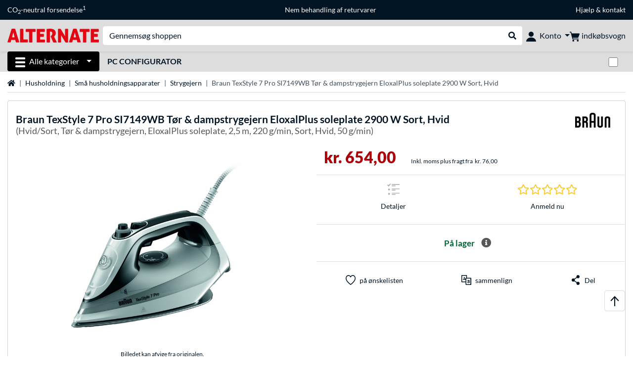

--- FILE ---
content_type: text/html;charset=UTF-8
request_url: https://www.alternate.dk/Braun/TexStyle-7-Pro-SI7149WB-T%C3%B8r-dampstrygejern-EloxalPlus-soleplate-2900-W-Sort-Hvid/html/product/1836520
body_size: 14316
content:
<!DOCTYPE html>
<html lang="da-DK" prefix="og: https://ogp.me/ns#" xmlns="http://www.w3.org/1999/xhtml"><head id="head">
      <title>Braun TexStyle 7 Pro SI7149WB Tør &amp; dampstrygejern EloxalPlus soleplate 2900 W Sort, Hvid Hvid/Sort, Tør &amp; dampstrygejern, EloxalPlus soleplate, 2,5 m, 220 g/min, Sort, Hvid, 50 g/min </title>
      <meta charset="utf-8" />
        <link rel="canonical" href="https://www.alternate.dk/Braun/TexStyle-7-Pro-SI7149WB-Tør-dampstrygejern-EloxalPlus-soleplate-2900-W-Sort-Hvid/html/product/1836520" />
      <link rel="alternate" href="https://www.alternate.de/Braun/TexStyle-7-Pro-SI-7149-Dampfbügeleisen/html/product/1836520" hreflang="x-default" />
      <link rel="alternate" href="https://www.alternate.es/Braun/TexStyle-7-Pro-SI7149WB-Plancha-vapor-seco-EloxalPlus-soleplate-2900-W-Negro-Blanco-Plancha-a-vapor/html/product/1836520" hreflang="es-ES" />
      <link rel="alternate" href="https://www.alternate.fr/Braun/TexStyle-7-Pro-SI7149WB-Fer-à-repasser-à-sec-ou-à-vapeur-EloxalPlus-soleplate-2900-W-Noir-Blanc-Fer-à-vapeur/html/product/1836520" hreflang="fr-FR" />
      <link rel="alternate" href="https://www.alternate.at/Braun/TexStyle-7-Pro-SI-7149-Dampfbügeleisen/html/product/1836520" hreflang="de-AT" />
      <link rel="alternate" href="https://www.alternate.it/Braun/TexStyle-7-Pro-SI7149WB-Ferro-da-stiro-a-secco-e-a-vapore-EloxalPlus-soleplate-2900-W-Nero-Bianco/html/product/1836520" hreflang="it-IT" />
      <link rel="alternate" href="https://www.alternate.de/Braun/TexStyle-7-Pro-SI-7149-Dampfbügeleisen/html/product/1836520" hreflang="de-DE" />
      <link rel="alternate" href="https://www.alternate.lu/Braun/TexStyle-7-Pro-SI-7149-Dampfbügeleisen/html/product/1836520" hreflang="de-LU" />
      <link rel="alternate" href="https://www.alternate.dk/Braun/TexStyle-7-Pro-SI7149WB-Tør-dampstrygejern-EloxalPlus-soleplate-2900-W-Sort-Hvid/html/product/1836520" hreflang="da-DK" />
      <meta http-equiv="X-UA-Compatible" content="IE=edge" />
      <meta name="description" content="Strygesål, type: EloxalPlus soleplate, Ledningslængde: 2,5 m. Watt strygejern: 2900 W. Bredde: 150 mm, Dybde: 300 mm, Højde: 130 mm" />
      <meta name="robots" content="all" />
      <meta name="author" content="Alternate GmbH" />
      <meta name="msapplication-TileImage" content="/resources/pix/mstile-144x144.png" />
      <meta name="viewport" content="width=device-width, initial-scale=1.0, maximum-scale=5" />
      <meta name="mobile-web-app-capable" content="yes" />
      <meta name="referrer" content="strict-origin-when-cross-origin" />

      <meta http-equiv="Accept-CH" content="Sec-CH-UA, Sec-CH-UA-Full-Version-List, Sec-CH-UA-Model, Sec-CH-UA-Platform, Sec-CH-UA-Platform-Version" />
      <meta http-equiv="Critical-CH" content="Sec-CH-UA, Sec-CH-UA-Full-Version-List, Sec-CH-UA-Model, Sec-CH-UA-Platform, Sec-CH-UA-Platform-Version" />
      <meta property="fb:app_id" content="966242223397117" />
        <meta property="og:title" content="Braun TexStyle 7 Pro SI7149WB Tør &amp; dampstrygejern EloxalPlus soleplate 2900 W Sort, Hvid Hvid/Sort, Tør &amp; dampstrygejern, EloxalPlus soleplate, 2,5 m, 220 g/min, Sort, Hvid, 50 g/min " />
      <meta property="og:type" content="product" />
        <meta property="og:url" content="https://www.alternate.dk/Braun/TexStyle-7-Pro-SI7149WB-Tør-dampstrygejern-EloxalPlus-soleplate-2900-W-Sort-Hvid/html/product/1836520" />
        <meta property="og:image" content="https://www.alternate.dk/p/1200x630/0/2/Braun_TexStyle_7_Pro_SI7149WB_T_r___dampstrygejern_EloxalPlus_soleplate_2900_W_Sort__Hvid@@1836520.jpg" />
        <meta property="og:image:type" content="image/jpeg" />
        <meta property="og:image:height" content="630" />
        <meta property="og:image:width" content="1200" />
        <meta property="og:image:alt" content="Braun TexStyle 7 Pro SI7149WB Tør &amp; dampstrygejern EloxalPlus soleplate 2900 W Sort, Hvid Hvid/Sort, Tør &amp; dampstrygejern, EloxalPlus soleplate, 2,5 m, 220 g/min, Sort, Hvid, 50 g/min" />
        <meta property="og:image" content="https://www.alternate.dk/p/1200x630/0/2/Braun_TexStyle_7_Pro_SI7149WB_T_r___dampstrygejern_EloxalPlus_soleplate_2900_W_Sort__Hvid@@1836520_1.jpg" />
        <meta property="og:image:type" content="image/jpeg" />
        <meta property="og:image:height" content="630" />
        <meta property="og:image:width" content="1200" />
        <meta property="og:image:alt" content="Braun TexStyle 7 Pro SI7149WB Tør &amp; dampstrygejern EloxalPlus soleplate 2900 W Sort, Hvid Hvid/Sort, Tør &amp; dampstrygejern, EloxalPlus soleplate, 2,5 m, 220 g/min, Sort, Hvid, 50 g/min" />
      <meta property="og:description" content="Strygesål, type: EloxalPlus soleplate, Ledningslængde: 2,5 m. Watt strygejern: 2900 W. Bredde: 150 mm, Dybde: 300 mm, Højde: 130 mm" />
      <meta property="og:locale" content="da_DK" />
      <meta property="og:site_name" content="ALTERNATE" />
      <script type="application/ld+json">
        [
  {
    "@context": "https://www.schema.org",
    "@type": "Product",
    "name": "TexStyle 7 Pro SI7149WB Tør \u0026 dampstrygejern EloxalPlus soleplate 2900 W Sort, Hvid",
    "description": "Strygesål, type: EloxalPlus soleplate, Ledningslængde: 2,5 m. Watt strygejern: 2900 W. Bredde: 150 mm, Dybde: 300 mm, Højde: 130 mm",
    "brand": {
      "@type": "Brand",
      "name": "Braun"
    },
    "category": "Damp Strygejern",
    "image": "https://www.alternate.dk/p/600x600/0/2/Braun_TexStyle_7_Pro_SI7149WB_T_r___dampstrygejern_EloxalPlus_soleplate_2900_W_Sort__Hvid@@1836520.jpg",
    "sku": 1836520,
    "gtin8": "8021098000460",
    "offers": {
      "@type": "Offer",
      "url": "https://www.alternate.dk/Braun/TexStyle-7-Pro-SI7149WB-Tør-dampstrygejern-EloxalPlus-soleplate-2900-W-Sort-Hvid/html/product/1836520",
      "priceCurrency": "DKK",
      "price": "654.0",
      "itemCondition": "NewCondition",
      "availability": "InStock",
      "name": "TexStyle 7 Pro SI7149WB Tør \u0026 dampstrygejern EloxalPlus soleplate 2900 W Sort, Hvid",
      "seller": {
        "@type": "Organization",
        "name": "ALTERNATE GmbH"
      },
      "hasMerchantReturnPolicy": {
        "@type": "MerchantReturnPolicy",
        "applicableCountry": "DK",
        "returnPolicyCategory": "https://schema.org/MerchantReturnFiniteReturnWindow",
        "merchantReturnDays": 30,
        "returnMethod": "https://schema.org/ReturnByMail"
      },
      "shippingDetails": {
        "@type": "OfferShippingDetails",
        "deliveryTime": {
          "@type": "ShippingDeliveryTime",
          "handlingTime": {
            "@Type": "QuantitativeValue",
            "minValue": 0,
            "maxValue": 0,
            "unitCode": "DAY"
          },
          "transitTime": {
            "@Type": "QuantitativeValue",
            "minValue": 5,
            "maxValue": 6,
            "unitCode": "DAY"
          }
        },
        "shippingDestination": {
          "@type": "DefinedRegion",
          "addressCountry": "DE"
        },
        "shippingRate": {
          "@type": "MonetaryAmount",
          "currency": "DKK",
          "value": 76.0
        }
      }
    },
    "hasEnergyConsumptionDetails": {
      "@type": "EnergyConsumptionDetails"
    },
    "logo": "https://logos.tlecdn.net/100x30/m_1174_braun_braun_7.png",
    "mpn": "0127403108"
  },
  {
    "@context": "https://www.schema.org",
    "@type": "BreadcrumbList",
    "itemListElement": [
      {
        "@type": "ListItem",
        "position": 0,
        "item": {
          "@id": "https://www.alternate.dk/",
          "name": "Startside"
        }
      },
      {
        "@type": "ListItem",
        "position": 1,
        "item": {
          "@id": "https://www.alternate.dk/Husholdning",
          "name": "Husholdning"
        }
      },
      {
        "@type": "ListItem",
        "position": 2,
        "item": {
          "@id": "https://www.alternate.dk/Husholdning/Små-husholdningsapparater",
          "name": "Små husholdningsapparater"
        }
      },
      {
        "@type": "ListItem",
        "position": 3,
        "item": {
          "@id": "https://www.alternate.dk/Strygejern",
          "name": "Strygejern"
        }
      },
      {
        "@type": "ListItem",
        "position": 4,
        "item": {
          "name": "Braun TexStyle 7 Pro SI7149WB Tør \u0026 dampstrygejern EloxalPlus soleplate 2900 W Sort, Hvid"
        }
      }
    ]
  }
]
      </script>

      <link rel="apple-touch-icon" sizes="180x180" href="/resources/pix/apple-touch-icon.png" />
      <link rel="icon" type="image/png" href="/resources/pix/favicon.png" sizes="32x32" />
        <link rel="preload" href="/mobile/resources/fonts/lato/S6uyw4BMUTPHjx4wXg.woff2" as="font" type="font/woff2" crossorigin="anonymous" />
        <link rel="preload" href="/mobile/resources/fonts/lato/S6u9w4BMUTPHh6UVSwiPGQ.woff2" as="font" type="font/woff2" crossorigin="anonymous" />
        <link rel="preload" href="/mobile/resources/fonts/lato/S6u9w4BMUTPHh50XSwiPGQ.woff2" as="font" type="font/woff2" crossorigin="anonymous" />
        <link rel="preload" href="/mobile/resources/fonts/fontawesome/fa-solid-900.woff2" as="font" type="font/woff2" crossorigin="anonymous" />
        <link rel="preload" href="/mobile/resources/css/style.min.css?v=f7d1ba83" as="style" />
        <link rel="stylesheet" href="/mobile/resources/css/style.min.css?v=f7d1ba83" type="text/css" />
        <link rel="preload" href="https://web.cmp.usercentrics.eu/ui/loader.js" as="script" />
        <link rel="preconnect" href="https://v1.api.service.cmp.usercentrics.eu" />
        <script id="usercentrics-cmp" src="https://web.cmp.usercentrics.eu/ui/loader.js" data-language="da" data-settings-id="J-lEIEuOo" async="async"></script>
      <link rel="dns-prefetch" href="https://tlecdn.net" />
      <script>
        var global = {
          getPreferredTheme: () => {
            const storedTheme = localStorage.getItem('theme');
            return storedTheme ? storedTheme : window.matchMedia('(prefers-color-scheme: dark)').matches ? 'dark' : 'light';
          },
          setTheme: (wantedTheme) => {
            const theme = wantedTheme === 'auto' ? (window.matchMedia('(prefers-color-scheme: dark)').matches ? 'dark' : 'light') : wantedTheme;
            document.documentElement.setAttribute('data-bs-theme', theme);
            localStorage.setItem('theme', theme);
          },
          newSession: true,
          onFunction: (fnName) => new Promise((resolve,reject) => {
            const start = Date.now(), iv = setInterval(() => {
              if (window[fnName]) {
                clearInterval(iv);
                resolve(window[fnName]);
              } else if (Date.now() - start > 10000) {
                clearInterval(iv);
                reject(new Error("Timeout"));
              }
            },40);
          }),
          onFaces: () => global.onFunction('faces'),
          i18n:{"CarouselControl":"Karruselkontrol","Carousel":"Karrusel","CarouselGoToSlide":"Gå til dias {{index}}","CarouselNextSlide":"Næste dias","CarouselPreviousSlide":"Forrige dias","CarouselSlide":"Dias"}
        };
        global.setTheme(global.getPreferredTheme());
        var mojarra={l:(args)=>{if(typeof args==='function')global.onFaces().then(()=>args());}};
      </script>
        <script>window.starfishTrackingURL = "https://click.alternate.de/track/29";</script>
        <script src="/mobile/resources/js/script.min.js?v=f7d1ba83" defer="defer"></script>
      <link rel="preload" href="/mobile/jakarta.faces.resource/faces.js.xhtml?ln=jakarta.faces" as="script" /><script src="/mobile/jakarta.faces.resource/faces.js.xhtml?ln=jakarta.faces" async="async"></script>
        <script type="text/plain" src="https://rs.epoq.de/web-api/epoqgo.js" defer="defer" data-usercentrics="epoq"></script></head><body id="mainContent" class="  mainTree5304">
        <section id="headerbanner-placeholder-container" aria-label="Nyttige links"><div class="container d-none d-md-block">
  <div class="headerbanner">
    <div class="marquee">
      <!-- Link 1 -->
      <span class="headerbanner-link">CO<sub>2</sub>-neutral forsendelse<sup>1</sup></span>
      <!-- Link 2 -->
      <!-- Link 3 -->
      <a class="headerbanner-link" href="/retourFormular.xhtml">Nem behandling af returvarer</a>
      <!-- Link 4 -->
      <div class="headerbanner-link">
        <a href="/HJÆLP">Hjælp</a> &amp; <a href="/contact.xhtml">kontakt</a>
      </div>
    </div>
  </div>
</div>
<div class="container d-md-none">
  <div class="carousel-inner">
    <div class="carousel slide" data-bs-ride="carousel">
      <!-- Link 1 -->
      <div class="carousel-item active" data-bs-interval="10000">
        <span class="headerbanner-link d-none">CO<sub>2</sub>-neutral forsendelse<sup>1</sup></span>
      </div>
      <!-- Link 2 -->
      <!-- Link 3 -->
      <div class="carousel-item" data-bs-interval="10000">
        <a class="headerbanner-link" href="/retourFormular.xhtml">Nem behandling af returvarer</a>
      </div>
      <!-- Link 4 -->
      <div class="carousel-item" data-bs-interval="10000">
        <div class="headerbanner-link">
	  <a href="/HJÆLP">Hjælp</a> og <a href="/contact.xhtml">kontakt</a>
	</div>
      </div>
    </div>
  </div>
</div>
        </section>

      <div id="header-intersection"></div><div id="header_container" class="sticky-top">

    <header class="mb-1" id="header">
      <noscript class="container-fluid p-0">
        <div class="alert mb-0 alert-danger text-center" role="alert">JavaScript er ikke aktiveret!<br>For at kunne anvende siden skal du aktivere JavaScript i din browser.
        </div>
      </noscript>
      <div class="header-top shadow-sm">
        <div class="container">
          <div class="navbar">
            <div class="navbar-nav flex-grow-1 flex-row flex-nowrap align-items-center gap-3" id="main-head">
              
              <button id="burger-md" type="button" class="d-flex d-lg-none btn btn-link p-1 icon-click-size" data-bs-toggle="offcanvas" data-bs-target="#navigation" aria-owns="navigation" aria-controls="navigation" aria-expanded="false" aria-label="Alle kategorier">
                <img src="/mobile/jakarta.faces.resource/icons/burger_b.svg.xhtml?ln=pix" class="invert" alt="Alle kategorier" width="20" height="20" aria-hidden="true" />
              </button>
              
              <div id="company-logo"><a href="/" class="navbar-brand alternate" aria-label="Startside ALTERNATE">
                  <img class="header-logo colormode-img w-auto" width="859" height="130" src="/mobile/jakarta.faces.resource/pix/headerlogo/alt.svg.xhtml" alt="ALTERNATE" /></a>
              </div>
              <div class="d-none d-md-flex w-100 flex-column" id="searchbar-md">
    <form method="get" action="/listing.xhtml" class="mx-2 searchbar" enctype="application/x-www-form-urlencoded" autocomplete="off" name="search_word_inc" accept-charset="utf-8" role="search">
      <label class="visually-hidden" for="search-input-d">Søg efter noget</label>
      <div class="input-group borderless">
        <input type="search" id="search-input-d" name="q" class="form-control" placeholder="Gennemsøg shoppen" />
        <button class="input-group-text border-0 m-0">
          <em class="fas fa-search" aria-hidden="true"></em>
          <span class="visually-hidden">Udfør søgning</span>
        </button>
      </div>
    </form>
              </div>
              
              <div class="nav-item dropdown text-center">
                <div class="dropdown-arrow"></div>
                <button type="button" class="nav-link dropdown-toggle text-center" data-bs-toggle="dropdown" aria-label="Konto" aria-haspopup="true" aria-expanded="false">
                  <img src="/mobile/jakarta.faces.resource/icons/Profile-new.svg.xhtml?ln=pix" class="invert" alt="Konto" width="20" height="20" aria-hidden="true" />
                  <span class="ml-1 d-none d-lg-inline text-nowrap">Konto</span>
                </button>
                <ul class="dropdown-menu dropdown-menu-end shadow">
                    <li class="d-grid dropdown-item-text" id="dropdown-greeting"><a href="/login.xhtml" class="btn btn-primary mt-1">Tilmeld</a>
                    </li>
                    <li class="dropdown-divider"></li>
                    <li><a href="/customerAccountRegistration.xhtml" class="dropdown-item">Opret kundekonto</a>
                    </li>
                    <li class="dropdown-divider"></li>
          <li>
            <a class="dropdown-item" href="/MIN-KONTO">
              MIN KONTO
            </a>
          </li>
            <li>
              <a class="dropdown-item" href="/MIN-KONTO/Ordrer">Ordrer</a>
            </li>
            <li>
              <a class="dropdown-item" href="/MIN-KONTO/Bogmærker">Bogmærker</a>
            </li>
            <li>
              <a class="dropdown-item" href="/MIN-KONTO/Produktsammenligning">Produktsammenligning</a>
            </li>
            <li>
              <a class="dropdown-item" href="/MIN-KONTO/Sidst-set">Sidst set</a>
            </li>
                    <li class="d-flex justify-content-around py-0">
                      <button type="button" class="btn btn-link theme-switch px-4" data-theme="light" aria-label="Skift til lys farvetilstand">
                        <em class="fa fa-sun" aria-hidden="true"></em>
                      </button>
                      <button type="button" class="btn btn-link theme-switch px-4" data-theme="dark" aria-label="Skift til mørk farvetilstand">
                        <em class="fa fa-moon" aria-hidden="true"></em>
                      </button>
                    </li>
                </ul>
              </div><div id="tle-header:header-cart-count">
                <a class="nav-link d-inline-flex flex-row w-100 justify-content-center" aria-label="indkøbsvogn" href="/cart.xhtml">
                  <span class="position-relative"><img src="/mobile/jakarta.faces.resource/icons/Warenkorb-black.svg.xhtml?ln=pix" alt="" height="20" width="20" class="invert" />
                    <span id="cart-count" class="d-none">0</span>
                  </span>
                  <span class="d-none d-lg-inline text-nowrap ml-1">indkøbsvogn</span>
                </a></div>
            </div>
          </div>
        </div>
      </div>
      
      <div class="container d-none d-lg-block">
        <nav class="d-flex" id="subtabber-nav" aria-label="Hoved">
          <ul class="nav nav-pills">
            <li class="nav-item" id="all-categories">
              <button type="button" class="btn btn-link nav-link dropdown-toggle active btn-season" data-bs-toggle="offcanvas" data-bs-target="#navigation" aria-owns="navigation" aria-controls="navigation" aria-expanded="false">
                <img src="/mobile/jakarta.faces.resource/icons/burger_wh.svg.xhtml?ln=pix" alt="" width="20" height="20" aria-hidden="true" /><span class="mx-2">Alle kategorier</span>
              </button>
            </li>
              <li class="nav-item">
                <a class="nav-link font-weight-bold text-uppercase " href="/PC-Configurator" aria-label="PC Configurator">PC Configurator
                </a>
              </li>
          </ul>
          <span class="navbar-text" id="toggle-container">
              <span class="form-check form-switch mx-1">
                <label class="visually-hidden" for="theme-toggle">Skift mellem lys og mørk farvetilstand</label>
                <input class="form-check-input" type="checkbox" role="switch" id="theme-toggle" />
              </span>
          </span>
        </nav>
      </div>
      
      <div class="container">
        <div class="row collapse d-md-none show" id="collapse-searchbar">
    <form method="get" action="/listing.xhtml" class="py-2 searchbar" enctype="application/x-www-form-urlencoded" autocomplete="off" name="search_word_inc" accept-charset="utf-8" role="search">
      <label class="visually-hidden" for="search-input-m">Søg efter noget</label>
      <div class="input-group borderless">
        <input type="search" id="search-input-m" name="q" class="form-control" placeholder="Gennemsøg shoppen" />
        <button class="input-group-text border-0 m-0">
          <em class="fas fa-search" aria-hidden="true"></em>
          <span class="visually-hidden">Udfør søgning</span>
        </button>
      </div>
    </form>
        </div>
      </div>
    </header></div>

      <div class="position-fixed darkener hideDarkener" id="darkener"></div>
      <div class="position-fixed darkener" id="modal-darkener"></div>

      <div class="container position-relative">

    <div class="skyscraper left position-absolute">
    </div>

    <div class="skyscraper right position-absolute">
    </div>
    <div class="offcanvas shadow" id="navigation" aria-label="Alle kategorier">
      <nav class="offcanvas-body d-flex">

        <div id="navigation-overview" class="position-relative">
            <div id="navigation-tree-head" class="py-2 d-lg-none">
              <button type="button" class="btn btn-link text-uppercase step-back d-lg-none w-100 d-block text-left" data-tree-id="16349" data-step-back="true"> <strong>tilbage</strong></button>
            </div>
              <div id="gotoCategory" class="d-lg-none">
                <a href="/Husholdning/Små-husholdningsapparater" class="d-block my-2 text-decoration-none font-weight-bold py-3 py-lg-1 px-3 border-bottom border-gray-lighter">
                  <span>Små husholdningsapparater</span>
                </a>
              </div>

          <div id="navigation-tree">
              <a href="/Hardware" class=" d-none d-lg-block text-decoration-none font-weight-bold p-3 py-lg-1 border-bottom border-gray-lighter " data-tree-id="7" data-leaf="false" aria-expanded="false" aria-haspopup="tree">
                Hardware
                
              </a>
              <a href="/Pc" class=" d-none d-lg-block text-decoration-none font-weight-bold p-3 py-lg-1 border-bottom border-gray-lighter " data-tree-id="14198" data-leaf="false" aria-expanded="false" aria-haspopup="tree">
                Pc
                
              </a>
              <a href="/Gaming" class=" d-none d-lg-block text-decoration-none font-weight-bold p-3 py-lg-1 border-bottom border-gray-lighter " data-tree-id="13" data-leaf="false" aria-expanded="false" aria-haspopup="tree">
                Gaming
                
              </a>
              <a href="/SimRacing" class=" d-none d-lg-block text-decoration-none font-weight-bold p-3 py-lg-1 border-bottom border-gray-lighter " data-tree-id="33480" data-leaf="false" aria-expanded="false" aria-haspopup="tree">
                SimRacing
                
                  <sup class="pl-1 pr-1 tabber-sup-badge-new tabber-sup-badge text-white bg-red">NY</sup>
              </a>
              <a href="/Smartphone" class=" d-none d-lg-block text-decoration-none font-weight-bold p-3 py-lg-1 border-bottom border-gray-lighter " data-tree-id="15" data-leaf="false" aria-expanded="false" aria-haspopup="tree">
                Smartphone
                
              </a>
              <a href="/Apple" class=" d-none d-lg-block text-decoration-none font-weight-bold p-3 py-lg-1 border-bottom border-gray-lighter " data-tree-id="12" data-leaf="false" aria-expanded="false" aria-haspopup="tree">
                Apple
                
              </a>
              <a href="/Husholdning" class=" d-none d-lg-block text-decoration-none font-weight-bold p-3 py-lg-1 border-bottom border-gray-lighter " data-tree-id="5304" data-leaf="false" aria-expanded="false" aria-haspopup="tree">
                Husholdning
                
              </a>
              <a href="/Elektroinstallation" class=" d-none d-lg-block text-decoration-none font-weight-bold p-3 py-lg-1 border-bottom border-gray-lighter " data-tree-id="36331" data-leaf="false" aria-expanded="false" aria-haspopup="tree">
                Elektroinstallation
                
              </a>
              <a href="/Legetøj" class=" d-none d-lg-block text-decoration-none font-weight-bold p-3 py-lg-1 border-bottom border-gray-lighter " data-tree-id="13574" data-leaf="false" aria-expanded="false" aria-haspopup="tree">
                Legetøj
                
              </a>
              <a href="/Værktøj" class=" d-none d-lg-block text-decoration-none font-weight-bold p-3 py-lg-1 border-bottom border-gray-lighter " data-tree-id="15464" data-leaf="false" aria-expanded="false" aria-haspopup="tree">
                Værktøj
                
              </a>
              <a href="/Have" class=" d-none d-lg-block text-decoration-none font-weight-bold p-3 py-lg-1 border-bottom border-gray-lighter " data-tree-id="5306" data-leaf="false" aria-expanded="false" aria-haspopup="tree">
                Have
                
              </a>
              <a href="/Outdoor" class=" d-none d-lg-block text-decoration-none font-weight-bold p-3 py-lg-1  " data-tree-id="20328" data-leaf="false" aria-expanded="false" aria-haspopup="tree">
                Outdoor
                
              </a>
              <a href="/Strygejern/Strygejern-stationer" class=" d-block d-lg-none text-decoration-none font-weight-bold p-3 py-lg-1 border-bottom border-gray-lighter " data-tree-id="16351" data-leaf="true" aria-expanded="false" aria-haspopup="tree">
                Strygejern stationer
                
              </a>
              <a href="/Strygejern/Strygebræt" class=" d-block d-lg-none text-decoration-none font-weight-bold p-3 py-lg-1 border-bottom border-gray-lighter " data-tree-id="16353" data-leaf="true" aria-expanded="false" aria-haspopup="tree">
                Strygebræt
                
              </a>
          </div>

        </div>
        <div id="navigation-content"></div>

      </nav>
    </div>
        <div class="suggest-layer-container position-fixed shadow" style="display: none;"></div>
        <main class="position-relative" id="content">

      <div id="details">
      <div class="row ">
        <div class="col-12 mb-3">
          <nav class="swiper swiper-common border-bottom" aria-label="breadcrumb" data-slides="auto" data-insufficient-left="true" data-space="0">
            <div class="swiper-wrapper breadcrumb">
              <div class="swiper-slide breadcrumb-item">
                <a href="/" title="Startside">
                  <span class="visually-hidden">Startside</span>
                  <em class="fas fa-home" aria-hidden="true"></em>
                </a>
              </div>
                <div class="swiper-slide breadcrumb-item " aria-current="false"><a href="/Husholdning" rel="">
                    Husholdning
                  </a>
                </div>
                <div class="swiper-slide breadcrumb-item " aria-current="false"><a href="/Husholdning/Sm%C3%A5-husholdningsapparater" rel="">
                    Små husholdningsapparater
                  </a>
                </div>
                <div class="swiper-slide breadcrumb-item " aria-current="false"><a href="/Strygejern" rel="">
                    Strygejern
                  </a>
                </div>
                <div class="swiper-slide breadcrumb-item active" aria-current="page">Braun TexStyle 7 Pro SI7149WB Tør & dampstrygejern EloxalPlus soleplate 2900 W Sort, Hvid
                </div>
            </div>
          </nav>
        </div>
      </div>
        <div class="row mb-3">
          <div class="col-12">
            <div id="product-top" class="card p-3">
              <div class="row">

                <div class="col-12 eyecatcher-container mb-2">
                </div>

                <div class="col-12 my-0 d-flex justify-content-between">
                  <div class="product-name">
                    <h1>

                      <span>Braun</span>

                      <span>TexStyle 7 Pro SI7149WB Tør &amp; dampstrygejern EloxalPlus soleplate 2900 W Sort, Hvid</span>
                        <small class="product-name-sub d-block font-weight-normal">(Hvid/Sort, Tør &amp; dampstrygejern, EloxalPlus soleplate, 2,5 m, 220 g/min, Sort, Hvid, 50 g/min)</small>
                    </h1>
                  </div>

                  <a class="d-none d-md-block product-manufacturer-logo" href="/listing.xhtml?q=Braun&amp;filterBrand=Braun" title="Mere af Braun Vis"><img src="https://logos.tlecdn.net/100x30/m_1174_braun_braun_7.png" alt="Braun" height="30" width="100" class=" show-light" /><img src="https://logos.tlecdn.net/100x30/b_325_braun_braun_7_dark.png" alt="Braun" height="30" width="100" class="show-dark " />
                  </a>
                </div>
              </div>

              <div class="row">
                <div class="col-12 col-md-6 text-center" id="product-top-left">
    <section class="product-image-media-carousel-container mt-3 position-relative" data-productid="1836520" aria-label="Mediegalleri">

      <div class="product-image-media-big position-relative mb-3">
        <div class="swiper" role="group" aria-roledescription="Karrusel">
          <div class="swiper-button-prev d-sm-none"></div>
          <div class="swiper-wrapper">
              <div class="swiper-slide text-center p-1" data-index="0">
                <button type="button" class="btn btn-link p-0 w-100">
                    <img src="/p/160x160/0/2/Braun_TexStyle_7_Pro_SI7149WB_T_r___dampstrygejern_EloxalPlus_soleplate_2900_W_Sort__Hvid@@1836520.jpg" srcset="/p/600x600/0/2/Braun_TexStyle_7_Pro_SI7149WB_T_r___dampstrygejern_EloxalPlus_soleplate_2900_W_Sort__Hvid@@1836520.jpg" loading="eager" fetchpriority="high" alt="Braun TexStyle 7 Pro SI7149WB Tør &amp; dampstrygejern EloxalPlus soleplate 2900 W Sort, Hvid Hvid/Sort, Tør &amp; dampstrygejern, EloxalPlus soleplate, 2,5 m, 220 g/min, Sort, Hvid, 50 g/min" class="cursor-magnify productPicture img-fluid img-sized" data-productid="1836520" data-bs-toggle="modal" data-bs-target="#product-image-media-modal-container-1836520" width="600" height="600" />
                </button>
              </div>
              <div class="swiper-slide text-center p-1" data-index="1">
                <button type="button" class="btn btn-link p-0 w-100">
                    <img src="/p/160x160/0/2/Braun_TexStyle_7_Pro_SI7149WB_T_r___dampstrygejern_EloxalPlus_soleplate_2900_W_Sort__Hvid@@1836520_1.jpg" srcset="/p/600x600/0/2/Braun_TexStyle_7_Pro_SI7149WB_T_r___dampstrygejern_EloxalPlus_soleplate_2900_W_Sort__Hvid@@1836520_1.jpg" loading="lazy" fetchpriority="low" alt="Braun TexStyle 7 Pro SI7149WB Tør &amp; dampstrygejern EloxalPlus soleplate 2900 W Sort, Hvid Hvid/Sort, Tør &amp; dampstrygejern, EloxalPlus soleplate, 2,5 m, 220 g/min, Sort, Hvid, 50 g/min" class="cursor-magnify productPicture img-fluid img-sized" data-productid="1836520" data-bs-toggle="modal" data-bs-target="#product-image-media-modal-container-1836520" width="600" height="600" />
                </button>
              </div>
          </div>
          <div class="swiper-button-next d-sm-none"></div>
        </div>
        <div class="product-image-badges d-flex align-items-end">
          <span class="pinned-award"></span>
        </div>
      </div>

      <div class="product-image-media-pics">
        <div class="text-center">
          <small>Billedet kan afvige fra originalen.</small>
        </div><div class="row justify-content-center flex-nowrap" role="group" aria-roledescription="Karrusel">
          <div class="col-auto d-none d-sm-flex justify-content-center align-items-center position-relative">
            <div class="swiper-button-prev"></div>
          </div>
          <div class="col-10 col-sm-8 col-lg-8">
            <div class="swiper swiper-pre-init" data-slides="4" data-slides-xs="4" data-slides-sm="4" data-slides-md="5" data-slides-lg="5">
              <div class="swiper-wrapper">
                  <div class="swiper-slide d-flex align-items-center p-1">
                    <button class="btn btn-link border rounded overflow-hidden d-flex justify-content-center align-items-center p-0" type="button">
                      <img src="/p/160x160/0/2/Braun_TexStyle_7_Pro_SI7149WB_T_r___dampstrygejern_EloxalPlus_soleplate_2900_W_Sort__Hvid@@1836520.jpg" srcset="/p/160x160/0/2/Braun_TexStyle_7_Pro_SI7149WB_T_r___dampstrygejern_EloxalPlus_soleplate_2900_W_Sort__Hvid@@1836520.jpg" loading="lazy" alt="Braun TexStyle 7 Pro SI7149WB Tør &amp; dampstrygejern EloxalPlus soleplate 2900 W Sort, Hvid Hvid/Sort, Tør &amp; dampstrygejern, EloxalPlus soleplate, 2,5 m, 220 g/min, Sort, Hvid, 50 g/min" class="bg-white productPicture" width="60" height="60" />
                    </button>
                  </div>
                  <div class="swiper-slide d-flex align-items-center p-1">
                    <button class="btn btn-link border rounded overflow-hidden d-flex justify-content-center align-items-center p-0" type="button">
                      <img src="/p/160x160/0/2/Braun_TexStyle_7_Pro_SI7149WB_T_r___dampstrygejern_EloxalPlus_soleplate_2900_W_Sort__Hvid@@1836520_1.jpg" srcset="/p/160x160/0/2/Braun_TexStyle_7_Pro_SI7149WB_T_r___dampstrygejern_EloxalPlus_soleplate_2900_W_Sort__Hvid@@1836520_1.jpg" loading="lazy" alt="Braun TexStyle 7 Pro SI7149WB Tør &amp; dampstrygejern EloxalPlus soleplate 2900 W Sort, Hvid Hvid/Sort, Tør &amp; dampstrygejern, EloxalPlus soleplate, 2,5 m, 220 g/min, Sort, Hvid, 50 g/min" class="bg-white productPicture" width="60" height="60" />
                    </button>
                  </div>
              </div>
            </div>
          </div>
          <div class="col-auto d-none d-sm-flex justify-content-center align-items-center position-relative">
            <div class="swiper-button-next"></div>
          </div></div>

      </div>

    </section>


    <div id="product-image-media-modal-container-1836520" class="modal product-image-media-modal-container" data-productid="1836520" tabindex="-1" aria-labelledby="product-image-media-modal-container-1836520-label" aria-hidden="true">
      <div class="modal-dialog modal-fullscreen">
        <div class="modal-content">
          <div class="modal-header p-0 justify-content-between">
            <div class="slides-count ml-2" data-slides-count="$0 / $1"></div>
            <div id="product-image-media-modal-container-1836520-label" class="d-none">Mediegalleri</div>
            <div>
              <button type="button" class="btn btn-zoom" title="zoom"><em class="fas fa-search-plus"></em></button>
              <button type="button" class="btn btn-fullscreen" title="fullscreen"><em class="fas fa-expand"></em></button>
              <button type="button" class="btn btn-close ml-2 mr-3" data-bs-dismiss="modal" aria-label="Luk (Esc)"></button>
            </div>
          </div>
          <div class="modal-body p-0 overflow-hidden">
            <div class="product-image-media-big-modal">
              <div class="swiper" role="group" aria-roledescription="Karrusel">
                <div class="swiper-button-prev pl-3"></div>
                <div class="swiper-wrapper">
                    <div class="swiper-slide text-center">
                        <div class="swiper-zoom-container">
                          <img src="[data-uri]" srcset="/p/o/0/2/Braun_TexStyle_7_Pro_SI7149WB_T_r___dampstrygejern_EloxalPlus_soleplate_2900_W_Sort__Hvid@@1836520.jpg" loading="lazy" alt="Braun TexStyle 7 Pro SI7149WB Tør &amp; dampstrygejern EloxalPlus soleplate 2900 W Sort, Hvid Hvid/Sort, Tør &amp; dampstrygejern, EloxalPlus soleplate, 2,5 m, 220 g/min, Sort, Hvid, 50 g/min" class="img-fluid" draggable="false" width="2000" height="2000" />
                          <div class="swiper-lazy-preloader"></div>
                        </div>

                    </div>
                    <div class="swiper-slide text-center">
                        <div class="swiper-zoom-container">
                          <img src="[data-uri]" srcset="/p/o/0/2/Braun_TexStyle_7_Pro_SI7149WB_T_r___dampstrygejern_EloxalPlus_soleplate_2900_W_Sort__Hvid@@1836520_1.jpg" loading="lazy" alt="Braun TexStyle 7 Pro SI7149WB Tør &amp; dampstrygejern EloxalPlus soleplate 2900 W Sort, Hvid Hvid/Sort, Tør &amp; dampstrygejern, EloxalPlus soleplate, 2,5 m, 220 g/min, Sort, Hvid, 50 g/min" class="img-fluid" draggable="false" width="2000" height="2000" />
                          <div class="swiper-lazy-preloader"></div>
                        </div>

                    </div>
                </div>
                <div class="swiper-button-next pr-3"></div>
              </div>
            </div>
          </div>
          <div class="modal-footer p-0 m-0 d-block">
            <div class="product-image-media-pics-modal"><div class="row justify-content-center flex-nowrap">
                <div class="col-auto position-relative">
                  <div class="swiper-button-prev"></div>
                </div>
                <div class="col-10 col-sm-6 col-md-5 col-lg-3">
                  <div class="swiper" role="group" aria-roledescription="Karrusel">
                    <div class="swiper-wrapper">
                        <div class="swiper-slide p-1">
                          <div class="w-100 h-auto d-flex justify-content-center align-items-center cursor-pointer overflow-hidden border rounded">
                            <img src="[data-uri]" srcset="/p/160x160/0/2/Braun_TexStyle_7_Pro_SI7149WB_T_r___dampstrygejern_EloxalPlus_soleplate_2900_W_Sort__Hvid@@1836520.jpg" loading="lazy" alt="Braun TexStyle 7 Pro SI7149WB Tør &amp; dampstrygejern EloxalPlus soleplate 2900 W Sort, Hvid Hvid/Sort, Tør &amp; dampstrygejern, EloxalPlus soleplate, 2,5 m, 220 g/min, Sort, Hvid, 50 g/min" class="bg-white productPicture" width="60" height="60" />
                          </div>
                        </div>
                        <div class="swiper-slide p-1">
                          <div class="w-100 h-auto d-flex justify-content-center align-items-center cursor-pointer overflow-hidden border rounded">
                            <img src="[data-uri]" srcset="/p/160x160/0/2/Braun_TexStyle_7_Pro_SI7149WB_T_r___dampstrygejern_EloxalPlus_soleplate_2900_W_Sort__Hvid@@1836520_1.jpg" loading="lazy" alt="Braun TexStyle 7 Pro SI7149WB Tør &amp; dampstrygejern EloxalPlus soleplate 2900 W Sort, Hvid Hvid/Sort, Tør &amp; dampstrygejern, EloxalPlus soleplate, 2,5 m, 220 g/min, Sort, Hvid, 50 g/min" class="bg-white productPicture" width="60" height="60" />
                          </div>
                        </div>
                    </div>
                  </div>
                </div>
                <div class="col-auto position-relative">
                  <div class="swiper-button-next"></div>
                </div></div>
            </div>
          </div>
        </div>
      </div>
    </div>
                </div>

                <div class="col-12 col-md-6 campaign-timer-container" id="product-top-right">
    <div class="row py-3 border-bottom" id="tle-details-price-section"><div class="col campaign-timer-price-section">
          <div class="row align-items-baseline text-center text-md-left">
            <div class="col-12 col-md-auto"><span class="price ">kr. 654,00</span>
            </div>
            <div class="col-12 col-md-auto">
              <div class="d-flex flex-column justify-content-center justify-content-md-start base-price">
                  <div id="shipping-price"><span class="mr-1">Inkl. moms plus fragt fra</span><span class=" ">kr. 76,00</span><span class="ml-1"></span>
                  </div>
              </div>
            </div>
          </div></div>

    </div>
    <div class="row border-bottom">
        <a href="#product-details-tab" id="product-details-anchor" class="col details-info-tile" aria-label="Spring mærke til Detaljer">
          <img class="d-block mx-auto my-auto" src="/mobile/jakarta.faces.resource/icons/Details.svg.xhtml?ln=pix" alt="" width="25" height="25" />
          <span class="icon-click-size">
            <span class="text-center mb-0">Detaljer</span>
          </span>
        </a>
        <div class="col details-info-tile"><a href="/addRating.xhtml?p=1836520" title="Anmeld nu" class="text-decoration-none my-auto"><span class="ratingstars"><img src="/resources/pix/icons/star-empty.svg" alt="Tom stjerne" width="20" height="20" loading="lazy" aria-hidden="true" /><img src="/resources/pix/icons/star-empty.svg" alt="Tom stjerne" width="20" height="20" loading="lazy" aria-hidden="true" /><img src="/resources/pix/icons/star-empty.svg" alt="Tom stjerne" width="20" height="20" loading="lazy" aria-hidden="true" /><img src="/resources/pix/icons/star-empty.svg" alt="Tom stjerne" width="20" height="20" loading="lazy" aria-hidden="true" /><img src="/resources/pix/icons/star-empty.svg" alt="Tom stjerne" width="20" height="20" loading="lazy" aria-hidden="true" /></span></a><a href="/addRating.xhtml?p=1836520" title="Anmeld nu" class="text-center"><span class="icon-click-size">Anmeld nu</span></a>
        </div>

    </div>
<form id="add-to-cart-form" name="add-to-cart-form" method="post" action="/mobile/details.xhtml" class="tp-form" enctype="application/x-www-form-urlencoded">
<input type="hidden" name="add-to-cart-form" value="add-to-cart-form" />

      <div class="row border-bottom">
        <div class="col-12 p-3 text-center">
          <span class="d-flex justify-content-center align-items-center">
              <strong class="availability-text" style="color: var(--availability-GREEN);">På lager
              </strong>
              <button class="btn btn-link cursor-pointer icon-click-size" type="button" data-bs-toggle="popover" data-bs-placement="top" data-bs-content="Levering imellem tors. 29 og fre. 30 januar. Dine valgte leverings- og betalingsmetode kan forsinke leveringsdatoen. Du vil modtage mere detaljerede oplysninger ved afslutningen af ​​ordreprocessen, inden du afslutter købet." aria-label="Mere information om tilgængelighed">
                <em class="fas fa-info-circle text-gray-darker font-biggest" aria-hidden="true"></em>
              </button>
          </span>
        </div>
      </div><div id="add-to-cart-form:add-to-cart-section" class="row">
                        <div class="col-12">
                        </div></div>

    <nav class="fixed-top shadow pt-3 pb-0" id="details-fixed-header" style="display:none;">
      <div class="container d-flex flex-column justify-content-between h-100">
        <div class="row align-items-center w-100">
          <div class="col-8 text-truncate">
            <strong class="product-name">Braun TexStyle 7 Pro SI7149WB Tør &amp; dampstrygejern EloxalPlus soleplate 2900 W Sort, Hvid</strong>
          </div>
          <div class="col-4">
          </div>
        </div>
        <div class="nav-product-details swiper-nav-container">

    <div class="nav-product-details swiper-nav-container ">
      <div class="swiper swiper-nav-tabs nav nav-tabs " role="tablist" data-slides="auto" id="header-product-nav">
        <div class="swiper-wrapper">
            <div class="swiper-slide" data-nav-slide="product-description">
              <div class="nav-item">
                <a href="#product-description-tab" class="nav-link" role="tab" aria-controls="product-description-tab" aria-selected="true">Produktbeskrivelse</a>
              </div>
            </div>
            <div class="swiper-slide" data-nav-slide="product-details">
              <div class="nav-item">
                <a href="#product-details-tab" class="nav-link" role="tab" aria-controls="product-details-tab" aria-selected="true">Detaljer</a>
              </div>
            </div>
            <div class="swiper-slide" data-nav-slide="product-ratings">
              <div class="nav-item">
                <div data-anchor="#lazyRatings" class="nav-link" onclick="global.handleExternalContentBeforeNavSlideAnchor(this, event)" role="tab" aria-controls="lazyRatings" aria-selected="true">Anmeldelser</div>
              </div>
            </div>
        </div>
      </div>
    </div>
        </div>
      </div>
    </nav>

    <nav class="fixed-bottom shadow-top" id="details-fixed-footer" style="display:none;">
      <div class="container pb-2">

    <div class="nav-product-details swiper-nav-container mb-2">
      <div class="swiper swiper-nav-tabs nav nav-tabs nav-active-top" role="tablist" data-slides="auto" id="footer-product-nav">
        <div class="swiper-wrapper">
            <div class="swiper-slide" data-nav-slide="product-description">
              <div class="nav-item">
                <a href="#product-description-tab" class="nav-link" role="tab" aria-controls="product-description-tab" aria-selected="true">Produktbeskrivelse</a>
              </div>
            </div>
            <div class="swiper-slide" data-nav-slide="product-details">
              <div class="nav-item">
                <a href="#product-details-tab" class="nav-link" role="tab" aria-controls="product-details-tab" aria-selected="true">Detaljer</a>
              </div>
            </div>
            <div class="swiper-slide" data-nav-slide="product-ratings">
              <div class="nav-item">
                <div data-anchor="#lazyRatings" class="nav-link" onclick="global.handleExternalContentBeforeNavSlideAnchor(this, event)" role="tab" aria-controls="lazyRatings" aria-selected="true">Anmeldelser</div>
              </div>
            </div>
        </div>
      </div>
    </div>
      </div>
    </nav>
                    <input type="hidden" name="p" value="1836520" /><input type="hidden" name="jakarta.faces.ViewState" id="j_id1:jakarta.faces.ViewState:0" value="-7869465133665584693:-5518215501915008886" autocomplete="off" />
</form>

                  <div class="row justify-content-around pt-3" id="additional-feature-section">
                    <div id="product-wishlist" class="col-auto">
<form id="wishlist-form" name="wishlist-form" method="post" action="/mobile/details.xhtml" enctype="application/x-www-form-urlencoded">
<input type="hidden" name="wishlist-form" value="wishlist-form" />
<a id="wishlist-form:add-btn" href="#" rel="nofollow" role="button" onclick="mojarra.ab(this,event,'click','@this','@form');return false" class="icon-click-size text-center" aria-label="på ønskelisten">
                          <img src="/mobile/jakarta.faces.resource/icons/Herz_nicht_gesetzt.svg.xhtml?ln=pix" alt="" class="invert" width="20" height="20" /><span class="ml-2 d-none d-lg-inline">på ønskelisten</span></a>
                        <input type="hidden" name="p" value="1836520" /><input type="hidden" name="jakarta.faces.ViewState" id="j_id1:jakarta.faces.ViewState:1" value="-7869465133665584693:-5518215501915008886" autocomplete="off" />
</form>
                    </div>
<form id="compare-form" name="compare-form" method="post" action="/mobile/details.xhtml" class="col-auto" enctype="application/x-www-form-urlencoded">
<input type="hidden" name="compare-form" value="compare-form" />
<a href="#" onclick="faces.util.chain(this,event,'global.disableAfterTimeout(this.id);','mojarra.cljs(document.getElementById(\'compare-form\'),{\'compare-form:j_idt1097\':\'compare-form:j_idt1097\',\'p_compare\':\'1836520\'},\'compare\')');return false" class="icon-click-size text-center" aria-label="sammenlign" target="compare"><img src="/mobile/jakarta.faces.resource/icons/Vergleichen.svg.xhtml?ln=pix" alt="" height="20" width="20" class="invert" /><span class="ml-2 d-none d-lg-inline">sammenlign</span></a><input type="hidden" name="jakarta.faces.ViewState" id="j_id1:jakarta.faces.ViewState:2" value="-7869465133665584693:-5518215501915008886" autocomplete="off" />
</form>
<form id="j_idt1102" name="j_idt1102" method="post" action="/mobile/details.xhtml" class="col-auto" enctype="application/x-www-form-urlencoded">
<input type="hidden" name="j_idt1102" value="j_idt1102" />
<a id="j_idt1102:j_idt1104" href="#" rel="nofollow" role="button" onclick="mojarra.ab(this,event,'action',0,'share_modal');return false" class="icon-click-size text-center" data-bs-target=".product-share-modal" data-bs-toggle="modal" aria-label="Del"><img src="/mobile/jakarta.faces.resource/icons/Share.svg.xhtml?ln=pix" alt="" height="20" width="20" class="invert" /><span class="ml-2 d-none d-lg-inline">Del</span>
                        <input type="hidden" name="p" value="1836520" /></a><input type="hidden" name="jakarta.faces.ViewState" id="j_id1:jakarta.faces.ViewState:3" value="-7869465133665584693:-5518215501915008886" autocomplete="off" />
</form>

                  </div>
                </div>
              </div>
            </div>
          </div>
        </div>
          <div class="row mb-3" id="product-description-tab" data-nav-target="product-description">
            <div class="col-12">
              <div class="card">
                <div class="card-body">
                  <h2 class="font-bigger">Produktbeskrivelse</h2>
                  <div class="mb-2">
                  </div>Strygesål, type: EloxalPlus soleplate, Ledningslængde: 2,5 m. Watt strygejern: 2900 W. Bredde: 150 mm, Dybde: 300 mm, Højde: 130 mm<span class="font-weight-bold d-block mt-2">Art-Nr.: 1836520</span>
                </div>
              </div>
            </div>
          </div>

          <div class="row mb-3" id="product-details-tab" data-nav-target="product-details">
            <div class="col-12">
              <div class="card nav-product-details">
                <div class="card-body">
                  <h2 class="font-bigger">Detaljer</h2><div class="d-block details-www mb-2"><table><tr><td class="c1">Type</td><td class="c4" colspan="3">Dampstrygejern</td></tr><tr><td class="c1">Farve</td><td class="c4" colspan="3">Hvid / Sort</td></tr><tr><td class="c1">EAN</td><td class="c4" colspan="3">8021098000460</td></tr><tr><td class="c1">Fabrikant nr.</td><td class="c4" colspan="3">0127403108</td></tr><tr><td class="c1">Strømforsyning</td><td class="c2">Strømforbrug</td><td class="c4" colspan="2">Operation: 2900 Watt</td></tr><tr><td class="c1">Kabel</td><td class="c2">Længde</td><td class="c4" colspan="2">2.5 m</td></tr><tr><td class="c1"></td><td class="c2">Opbevaring af ledning</td><td class="c4" colspan="2"> Ja</td></tr><tr><td class="c1">Sikkerhed</td><td class="c4" colspan="3">Sikkerhedsafbryder</td></tr><tr><td class="c1">Velegnet til vand fra hanen</td><td class="c4" colspan="3"> Ja</td></tr><tr><td class="c1">Steam tip</td><td class="c4" colspan="3"> Ja</td></tr><tr><td class="c1">Vandtank</td><td class="c2">Kapacitet</td><td class="c4" colspan="2">300 ml</td></tr><tr><td class="c1"></td><td class="c2">Feature</td><td class="c4" colspan="2">Påfyldningsåbning (ekstra stor)</td></tr><tr><td class="c1">Damp</td><td class="c2">Konstant</td><td class="c4" colspan="2">50 </td></tr><tr><td class="c1"></td><td class="c2">(Ekstra) Skud af damp</td><td class="c4" colspan="2">220 </td></tr><tr><td class="c1"></td><td class="c2">Lodret</td><td class="c4" colspan="2"> Ja</td></tr><tr><td class="c1">Feature</td><td class="c4" colspan="3">Anti-kalk system, Anti dryppe system, Vandspray, Selvrensende</td></tr><tr><td class="c1">Vægt</td><td class="c4" colspan="3">1,6 kg</td></tr></table></div>
      <strong>WEEE nummer</strong> 54978142
    
      <div class="row">
        <div class="col-auto">
          <div class="card mt-1">
            <button type="button" class="btn btn-link align-baseline text-left weeeNummerInfo" data-bs-toggle="collapse" data-bs-target="#weeeInfo" aria-expanded="false" aria-controls="weeeInfo">
              <strong> Ansvarlig person i EU</strong>
              <span class=" collapse-arrow ml-1"></span>
            </button>
            <div class="card-body collapse" id="weeeInfo"> De'Longhi Deutschland GmbH<br />
              Carl-Ulrich-Straße 4
              <br />
              63263
              Neu-Isenburg<br />
              
              DE<br />
              <a href="mailto:unternehmen.germany@delonghigroup.com" aria-label=" unternehmen.germany@delonghigroup.com">unternehmen.germany@delonghigroup.com</a><br />
              <a href="https://www.braunhousehold.com/kontakt" target="_blank">https://www.braunhousehold.com/kontakt</a></div>
          </div>
        </div>
      </div>
                </div>
              </div>
            </div>
          </div>

        <div class="partial-load partial-spinner-yes" data-callback="accessories" data-url="/part/product_accessories.xhtml?p=1836520&amp;aks=15%3Aaccessory%3A1%3B16350%3A2%3B1836520"></div>
      <section id="epoq_recommended" data-aks="15%3Aepoq_recommended%3A1%3B16350%3A2%3B1836520" class="epoq-container mb-3" data-tenantId="alternate-dk" data-sessionId="2c96480738626fd2b17e879774b9dbabfb016e6aa657f0202b20bd3e72ba7424" data-productId="1836520" data-area="Husholdning" data-headlineCenter="false" data-headline="Du vil måske også kunne lide" aria-labelledby="tle-highlights-epoq-carousel-recommendations-headline">
        <div id="tle-highlights-epoq-carousel-recommendations-headline" class="headline-style font-bigger headline  d-none">Du vil måske også kunne lide</div>
      </section>
      <section id="epoq_lastseen" data-aks="15%3Aepoq_lastseen%3A1%3B16350%3A2%3B1836520" class="epoq-container mb-3" data-tenantId="alternate-dk" data-sessionId="2c96480738626fd2b17e879774b9dbabfb016e6aa657f0202b20bd3e72ba7424" data-productId="1836520" data-area="Husholdning" data-headlineCenter="true" aria-labelledby="tle-highlights-epoq-carousel-lastseen-headline">
        <div id="tle-highlights-epoq-carousel-lastseen-headline" class="headline-style font-bigger headline headline-style d-none"></div>
      </section>
      <section id="epoq_accessory" data-aks="15%3Aepoq_accessory%3A1%3B16350%3A2%3B1836520" class="epoq-container mb-3" data-tenantId="alternate-dk" data-sessionId="2c96480738626fd2b17e879774b9dbabfb016e6aa657f0202b20bd3e72ba7424" data-productId="1836520" data-area="Husholdning" data-headlineCenter="true" data-headline="Egnet tilbehør" aria-labelledby="tle-highlights-epoq-carousel-accessory-headline">
        <div id="tle-highlights-epoq-carousel-accessory-headline" class="headline-style font-bigger headline headline-style d-none">Egnet tilbehør</div>
      </section>

        <div id="lazyExternalContent">
          <div id="external-content">
            <div class="partial-load partial-spinner-yes" data-callback="externalContent" data-url="/part/external_content.xhtml?p=1836520"></div>
          </div>
        </div>
          <div id="lazyRatings" data-nav-target="product-ratings">
            <div class="partial-load partial-spinner-yes" data-callback="ratings" data-url="/part/ratings_detail.xhtml?p=1836520"></div>
          </div>
    <div class="modal fade" id="add-to-cart-modal" tabindex="-1" aria-label="i indkøbsvognen" aria-hidden="true"><div id="tle-add-to-cart-modal:add-to-cart-modal-dialog" class="modal-dialog modal-dialog-centered modal-dialog-scrollable modal-lg"></div>
    </div>
    <div class="modal fade product-share-modal" tabindex="-1" aria-labelledby="product-share-modal-label" aria-hidden="true">
      <div class="modal-dialog modal-md modal-dialog-centered">
        <div class="modal-content" id="modalcontent">
          <div class="modal-header">
            <div id="product-share-modal-label" class="modal-title w-100 text-center">Del</div>
            <button type="button" class="btn-close" data-bs-dismiss="modal" aria-label="Luk (Esc)"></button>
          </div>
          <div class="modal-body">
            <div class="row align-items-center">
              <a href="https://api.whatsapp.com/send?text=Braun%20TexStyle%207%20Pro%20SI7149WB%20T%C3%B8r%20%26%20dampstrygejern%20EloxalPlus%20soleplate%202900%20W%20Sort%2C%20Hvid%20https%3A%2F%2Fwww.alternate.dk%2FBraun%2FTexStyle-7-Pro-SI7149WB-T%C3%B8r-dampstrygejern-EloxalPlus-soleplate-2900-W-Sort-Hvid%2Fhtml%2Fproduct%2F1836520" target="_blank" class="col text-center" title="Whatsapp">
                <img height="48" width="48" class="img-fluid" src="/mobile/jakarta.faces.resource/icons/WhatsApp.svg.xhtml?ln=pix" alt="Whatsapp" loading="lazy" />
              </a>
              <a href="https://www.facebook.com/sharer.php?u=https%3A%2F%2Fwww.alternate.dk%2FBraun%2FTexStyle-7-Pro-SI7149WB-T%C3%B8r-dampstrygejern-EloxalPlus-soleplate-2900-W-Sort-Hvid%2Fhtml%2Fproduct%2F1836520&amp;t=Braun%20TexStyle%207%20Pro%20SI7149WB%20T%C3%B8r%20%26%20dampstrygejern%20EloxalPlus%20soleplate%202900%20W%20Sort%2C%20Hvid" target="_blank" class="col text-center" title="Facebook">
                <img height="48" width="48" class="img-fluid" src="/mobile/jakarta.faces.resource/icons/Facebook.svg.xhtml?ln=pix" alt="Facebook" loading="lazy" />
              </a>
              <a href="https://twitter.com/intent/tweet?text=Braun%20TexStyle%207%20Pro%20SI7149WB%20T%C3%B8r%20%26%20dampstrygejern%20EloxalPlus%20soleplate%202900%20W%20Sort%2C%20Hvid%20https%3A%2F%2Fwww.alternate.dk%2FBraun%2FTexStyle-7-Pro-SI7149WB-T%C3%B8r-dampstrygejern-EloxalPlus-soleplate-2900-W-Sort-Hvid%2Fhtml%2Fproduct%2F1836520" target="_blank" class="col text-center" title="X">
                <img height="48" width="48" class="invert img-fluid" src="/mobile/jakarta.faces.resource/icons/T_X.svg.xhtml?ln=pix" alt="X" loading="lazy" />
              </a>
              <a href="mailto:?body=Braun%20TexStyle%207%20Pro%20SI7149WB%20Tør%20&amp;%20dampstrygejern%20EloxalPlus%20soleplate%202900%20W%20Sort,%20Hvid%20https://www.alternate.dk/Braun/TexStyle-7-Pro-SI7149WB-Tør-dampstrygejern-EloxalPlus-soleplate-2900-W-Sort-Hvid/html/product/1836520" class="col text-center" title="Mail">
                <img height="48" width="48" class="invert img-fluid" src="/mobile/jakarta.faces.resource/icons/E-Mail.svg.xhtml?ln=pix" alt="Mail" loading="lazy" />
              </a>
              <a href="#" data-bs-dismiss="modal" class="col text-center" id="share-print" title="Print">
                <img height="48" width="48" class="invert img-fluid" src="/mobile/jakarta.faces.resource/icons/Print.svg.xhtml?ln=pix" alt="Print" loading="lazy" />
              </a>
            </div>
            <div class="d-flex lign-items-center mt-4">
              <div class="input-group input-group-sm">
                <label for="current-url" class="visually-hidden">URL, der skal kopieres</label>
                <input type="text" class="form-control" value="https://www.alternate.dk/Braun/TexStyle-7-Pro-SI7149WB-Tør-dampstrygejern-EloxalPlus-soleplate-2900-W-Sort-Hvid/html/product/1836520" id="current-url" readonly="readonly" />
                <button type="button" class="btn btn-dark" id="copyToClipboard" aria-label="Kopiér URL" data-bs-toggle="popover" data-bs-placement="top" data-bs-content="Kopieret &lt;em class=&quot;fa fa-check&quot; aria-hidden=&quot;true&quot;&gt;&lt;/em&gt;" data-auto-close="true">
                  <em class="fa fa-link" aria-hidden="true"></em>
                </button>
              </div>
            </div>
          </div>
        </div>
      </div>
    </div>

      </div>
        </main>
<form id="lazyForm" name="lazyForm" method="post" action="/mobile/details.xhtml" class="d-none" enctype="application/x-www-form-urlencoded">
<input type="hidden" name="lazyForm" value="lazyForm" />

              <input type="hidden" name="p" value="1836520" />
          <input type="hidden" id="lazyComponent" name="lazyComponent" value="" /><input id="lazyButton" type="submit" name="lazyButton" value="lazyButton" onclick="mojarra.ab(this,event,'action',0,0);return false" /><input type="hidden" name="jakarta.faces.ViewState" id="j_id1:jakarta.faces.ViewState:4" value="-7869465133665584693:-5518215501915008886" autocomplete="off" />
</form>

    <div id="tle-toast-container" class="toast-container position-fixed top-0 end-0 p-3">
      <div class="toast" role="alert" data-bs-delay="8000" aria-live="assertive" aria-atomic="true">
        <div class="d-flex">
          <div class="toast-body"></div>
          <button type="button" class="btn-close m-2" data-bs-dismiss="toast" aria-label="Close"></button>
        </div>
      </div>
    </div>
      </div>

  <br />
  <br />
  <div id="footer-scroll-to-top" class="text-center">
    <button type="button" class="btn btn-link p-0 my-1" onclick="global.scrollToTop()">tilbage til start</button>
  </div>

  <footer id="footer">
    <div class="container px-4">
      <div class="row pt-3">
        <div class="col-12">
          <div class="row align-items-start">
            <div class="col-12 col-md-6">
            </div>
            <div class="col-12 col-md-6 mt-4 mt-md-0">
              <div class="row align-items-end">
                <div class="col-12 col-md-11 offset-md-1">
                  <div class="font-weight-bold font-bigger"></div>
                </div>
              </div>
            </div>

          </div>
            <hr class="d-md-none" />
            <div class="row mt-0 my-md-4 justify-content-center"><div class="col-12 col-md-auto my-1">
                <em class="fas fa-check-circle text-green font-bigger font-weight-normal"> </em><span class="font-bigger"><span class="text-green">CO<sub>2</sub>-neutral</span> forsendelse</span><sup>1</sup>
                <small class="ml-4 d-block"><sup>1</sup>(gennem kompensation)</small></div>
            </div>

          <hr />

          <div class="row">
            <div class="col-12 col-md-6">
              <div class="row"><div class="col-6 my-1">
                  <a class="text-decoration-none d-flex align-items-start mb-1" href="/Ordrer/">
                    <img src="/mobile/jakarta.faces.resource/footer/Icon_Bestellung.svg.xhtml?ln=pix" loading="lazy" width="25" height="25" class="mr-1 mt-1 invert" alt="" /><span class="font-bigger">Ordreoplysninger</span>
                  </a>

                  <div class="d-none d-md-block mt-1 mb-2">Her finder du information om din ordrestatus oer sporingsnummeret.
                  </div></div><div class="col-6 my-1">
                  <a class="text-decoration-none d-flex align-items-start mb-1" href="/HJÆLP/ALTERNATE/Kontakt" aria-label="Vi er her for dig! E-Mail">
                    <img src="/mobile/jakarta.faces.resource/footer/Icon_Mail.svg.xhtml?ln=pix" loading="lazy" width="25" height="25" class="mr-1 invert" alt="" />
                    <strong class="d-none d-md-inline font-bigger">Vi er her for dig!</strong>
                    <strong class="d-md-none font-bigger">E-Mail</strong>
                  </a>
                  <span class="d-none d-md-block mt-1 mb-2">Har du brug for hjælp eller flere oplysninger? Så skriv en mail til os <a href="mailto:info@alternate.dk" title="info@alternate.dk">info@alternate.dk</a>!
                  </span></div><div class="col-6 my-1">
                  <a class="text-decoration-none d-flex align-items-start mb-1" href="/PC-Configurator">
                    <img src="/mobile/jakarta.faces.resource/footer/Icon_PCK.svg.xhtml?ln=pix" loading="lazy" width="25" height="25" class="mr-1 invert" alt="" />
                    <strong class="font-bigger">PC-konfigurator</strong>
                  </a><span class="d-none d-md-block mt-1 mb-2">Brug ALTERNATE's PC-Builder til at konfigurere din nye pc nøjagtigt som du vil have den!</span></div><div class="col-6 my-1">
                  <a class="text-decoration-none d-flex align-items-start mb-1" href="/gavekort" aria-label="Gaver til alle">
                    <img src="/mobile/jakarta.faces.resource/footer/Gift_100x100px.svg.xhtml?ln=pix" loading="lazy" width="25" height="25" class="mr-1 invert" alt="" />
                    <strong class="d-none d-md-inline font-bigger">Gaver til alle</strong>
                    <strong class="d-md-none font-bigger">Gavekort</strong>
                  </a>
                  <span class="d-none d-md-block mt-1 mb-2">Det er ikke altid let at finde den rette gave. Med vores gavekort, kan du ikke gå galt i byen.</span></div>
              </div>
            </div>

            <div class="col-12 col-md-6">
              <div class="row">
                <div class="col-12 offset-md-1 col-md-5">
                  <hr class="d-md-none" /><span class="d-none d-md-block font-bigger">Kundeservice</span>
                  <button type="button" class="btn-collapse d-flex d-md-none justify-content-between font-bigger" aria-expanded="false" data-bs-toggle="collapse" data-bs-target="#services">
                    Kundeservice
                    <span class="collapse-arrow"></span>
                  </button>
                  <div id="services" class="collapse collapse-none-md-block">
                      <a class="d-block my-1 " href="/MIN-KONTO">Min konto</a>
                      <a class="d-block my-1 " href="/Ordrer/">Ordre status</a>
                      <a class="d-block my-1 " href="/HJÆLP/ALTERNATE/Fortrydelsesret">Fortrydelsesret</a>
                      <a class="d-block my-1 " href="/retourFormular.xhtml">Tilbagelevering / Return</a>
                      <a class="d-block my-1 " href="/HJÆLP">Hjælp</a>
                      <a class="d-block my-1 " href="/Printeren/Printer-tilbehør/Blæk-og-toner-finder">Blæk- og tonerfinder</a>
                  </div>
                </div>
                <div class="col-12 offset-md-1 col-md-5">
                  <hr class="d-md-none" /><span class="d-none d-md-block font-bigger">om ALTERNATE</span>
                  <button type="button" class="btn-collapse d-flex d-md-none justify-content-between font-bigger" aria-expanded="false" data-bs-toggle="collapse" data-bs-target="#overus">
                    om ALTERNATE
                    <span class="collapse-arrow"></span>
                  </button>
                  <div id="overus" class="collapse collapse-none-md-block">
                        <a class="d-block my-1" href="/HJÆLP/ALTERNATE/Om-os">Om os</a>
                        <a class="d-block my-1" href="/brandGlossary.xhtml?bgl=A">mærkeverden</a>
                        <a class="d-block my-1" href="/HJÆLP/ALTERNATE/AGB">Handelsbetingelser</a>
                        <a class="d-block my-1" href="/HJÆLP/ALTERNATE/Databeskyttelse">Databeskyttelse</a>
                        <a class="d-block my-1" href="#" onclick="TLECookieAcceptance.showConfirmDialog(); return false;" role="button">Cookieindstillinger</a>
                        <a class="d-block my-1" href="/Tilgængelighed">Tilgængelighed</a>
                  </div>
                </div>
              </div>
            </div>
          </div>
            <hr />
            <div class="row">
              <div class="col-12">
                <strong class="d-none d-md-block font-bigger text-center">Nem betaling</strong>
                <button type="button" class="btn-collapse d-flex d-md-none justify-content-between font-bigger" aria-expanded="false" data-bs-toggle="collapse" data-bs-target="#payments">
                  Nem betaling
                  <span class="collapse-arrow"></span>
                </button>
              </div>
              <div id="payments" class="col-12 collapse collapse-none-md-block"><div class="row justify-content-around">
                    <div class="col-6 col-md-2 mb-4 mb-md-0 pb-2 pt-2 d-flex align-items-center justify-content-center flex-column">
      <img src="/resources/pix/payment/dankort.png" alt="DANKORT/Visa" width="83" height="50" class="img-fluid " />

                    </div>
                    <div class="col-6 col-md-2 mb-4 mb-md-0 pb-2 pt-2 d-flex align-items-center justify-content-center flex-column">
    <a href="/content.xhtml?c=ecd1a3ec-b40c-4b7e-a2a2-f9300a4cc36a#ppx">
      <img src="/resources/pix/payment/paypal.svg" alt="Paypal" width="165" height="50" class="img-fluid " />
    </a>

                    </div></div>
              </div>
            </div>
          <hr class="d-none d-md-block" />
          <hr class="d-md-none" />
          <form id="country-select-form">
            <div class="row mb-2">
              <div class="col-12 font-bigger text-center">
                  <a class="icon-click-size" href="/HJÆLP/ALTERNATE/Hvor-er-vi">Impressum</a>
              </div>
                <label for="select-country" class="col-12 font-big text-center mt-3">Landevalg</label>
                <div class="col-12 mt-1 d-flex align-items-center justify-content-center">
                  <select id="select-country" class="form-select cursor-pointer onselect-url-shop">
                      <option value="https://fr.alternate.be">
                        Belgien(FR)
                      </option>
                      <option value="https://www.alternate.be">
                        Belgien(NL)
                      </option>
                      <option value="https://www.alternate.dk" selected="selected">
                        Danmark
                      </option>
                      <option value="https://www.alternate.fr">
                        Frankrig
                      </option>
                      <option value="https://www.alternate.nl">
                        Holland
                      </option>
                      <option value="https://www.alternate.it">
                        Italien
                      </option>
                      <option value="https://www.alternate.lu">
                        Luxembourg
                      </option>
                      <option value="https://www.alternate.ch">
                        Schweiz
                      </option>
                      <option value="https://www.alternate.es">
                        Spanien
                      </option>
                      <option value="https://www.alternate.de">
                        Tyskland
                      </option>
                      <option value="https://www.alternate.at">
                        Østrig
                      </option>
                  </select>
                  <img src="/resources/pix/footer/Flagge_DK.png" loading="lazy" class="flag" width="20" height="14" alt="" />
                </div>
            </div>
          </form>
        </div>
      </div>
    </div>
  </footer>

      <button id="scroll-to-top" class="d-print-none btn btn-link p-0" type="button" tabindex="-1" onclick="global.scrollToTop()">
        <img src="/resources/pix/icons/back_to_top.svg" height="42" width="42" alt="op" loading="lazy" />
      </button>

      <div id="default-modal" class="modal fade" tabindex="-1" aria-labelledby="default-modal-label" aria-hidden="true">
        <div class="modal-dialog modal-dialog-centered">
          <div class="modal-content">
            <div id="default-modal-label" class="modal-header"></div>
            <div class="modal-body"></div>
          </div>
        </div>
      </div>

      <div id="loader">
        <div class="spinner-cog fa fa-cog fa-spin" role="status"></div>
      </div>
      <div id="spa-intspa"></div><script type="text/plain" data-usercentrics="Google Tag Manager">
var dataLayer = window.dataLayer || [];
function gtag() {  dataLayer.push(arguments);}
gtag("consent", "default", {
  ad_storage: "denied",
  ad_user_data: "denied",
  ad_personalization: "denied",
  analytics_storage: "denied",
  wait_for_update: 1000
});
gtag("set", "ads_data_redaction", true);

dataLayer.push({ ecommerce: null });
dataLayer.push({
  event: "view_item",
  ecommerce: {
    currency: "DKK",
    value: 523.2,
    items: [
{ item_id: "1836520", item_name: "Braun\x20TexStyle\x207\x20Pro\x20SI7149WB\x20T\xF8r\x20\x26\x20dampstrygejern\x20EloxalPlus\x20soleplate\x202900\x20W\x20Sort,\x20Hvid\x201836520", item_brand: "Braun", price: 523.2, discount: 0.0, quantity: 1, item_category: "Husholdning", item_category2: "Sm\xE5\x20husholdningsapparater", item_category3: "Strygejern", item_category_primary: "Strygejern", ean: "8021098000460" }
    ]
  }
});
dataLayer.push({"has_any_offers": false});
dataLayer.push({"customer": {"userId":"unknown","loggedIn":false}});
dataLayer.push({"language": "da"});
(function(w,d,s,l,i){w[l]=w[l]||[];w[l].push({'gtm.start':new Date().getTime(),event:'gtm.js'});var f=d.getElementsByTagName(s)[0],j=d.createElement(s),dl=l!='dataLayer'?'&l='+l:'';j.async=true;j.src='/gtm/gtm.js?id='+i+dl;f.parentNode.insertBefore(j,f);})(window,document,'script','dataLayer','GTM-K84T7NR');</script>
<script type="text/plain" data-usercentrics="epoq">
(function(d,url,c) {
var n = document.createElement("script");n.onload = c;n.async = true;n.src = url;d.getElementsByTagName('head')[0].appendChild(n);
})(document,'https://cdn.epoq.de/flow/alternate-dk.js',function() {
epoq_tenantId = 'alternate-dk';
epoq_tag = true;
epoq_sessionId = 'null';
epoq_productId = '1836520';
epoq_viewItem();
});
</script>
<div id="partial-events"></div>
<form id="j_idt3464:tle-cli-f" name="j_idt3464:tle-cli-f" method="post" action="/mobile/details.xhtml" enctype="application/x-www-form-urlencoded" data-r="18000">
<input type="hidden" name="j_idt3464:tle-cli-f" value="j_idt3464:tle-cli-f" />

          <input type="hidden" name="p" value="1836520" /><input type="hidden" name="jakarta.faces.ViewState" id="j_id1:jakarta.faces.ViewState:5" value="-7869465133665584693:-5518215501915008886" autocomplete="off" />
</form>

    <div class="modal fade" id="invalidSessionModal" tabindex="-1" aria-labelledby="invalidSessionModal-label" aria-hidden="true">
      <div class="modal-dialog modal-dialog-centered">
        <div class="modal-content">
          <div class="modal-header">
            <div id="invalidSessionModal-label" class="modal-title">Timeout / session er udløbet.</div>
          </div>
          <div class="modal-body">
            Klik på følgende knap for at genindlæse siden:
          </div>
          <div class="modal-footer">
            <button type="button" class="btn btn-primary" onclick="location.reload()">opdater side</button>
          </div>
        </div>
      </div>
    </div></body>
</html>